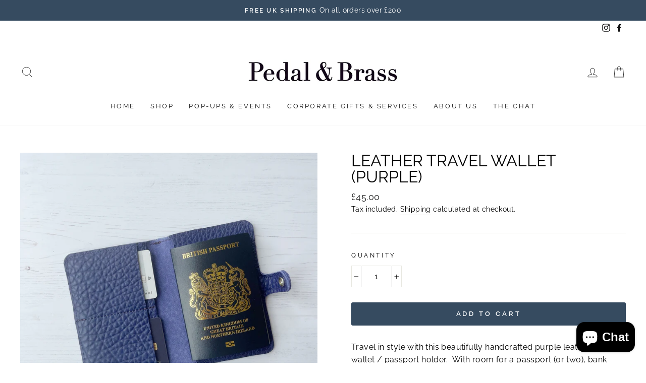

--- FILE ---
content_type: text/css
request_url: https://www.pedalandbrass.co.uk/cdn/shop/t/9/assets/w3-custom-styles.css?v=28669352111461580461635158189
body_size: -606
content:
.product-options-fileupload .product-options-price-info,.pricing-info-header{background-color:#364b60!important}.pricing-info-product,.pricing-info-total{background-color:#efebea!important}
/*# sourceMappingURL=/cdn/shop/t/9/assets/w3-custom-styles.css.map?v=28669352111461580461635158189 */


--- FILE ---
content_type: text/plain; charset=utf-8
request_url: https://productoptions.w3apps.co/api/imagecustomizer?productID=8205550289060&shopName=pedal-brass&callback=jQuery19106990273045042354_1770019902773&_=1770019902775
body_size: -39
content:
jQuery19106990273045042354_1770019902773("{}")

--- FILE ---
content_type: text/plain; charset=utf-8
request_url: https://productoptions.w3apps.co/api/imagecustomizer?productID=8205550289060&shopName=pedal-brass&callback=jQuery1910020006736212816234_1770019900433&_=1770019900435
body_size: -37
content:
jQuery1910020006736212816234_1770019900433("{}")

--- FILE ---
content_type: application/javascript; charset=utf-8
request_url: https://www.pedalandbrass.co.uk/products/leather-travel-wallet-purple.json?callback=jQuery1910020006736212816234_1770019900433&_=1770019900434
body_size: 1525
content:
/**/jQuery1910020006736212816234_1770019900433({"product":{"id":8205550289060,"title":"Leather Travel Wallet (Purple)","body_html":"\u003cp\u003eTravel in style with this beautifully handcrafted purple leather travel wallet \/ passport holder.  With room for a passport (or two), bank cards and travel tickets it's the perfect gift for any discerning traveller.  Make it extra special with free personalisation and gift wrapping!\u003cbr\u003e\u003c\/p\u003e\n\u003cp\u003eHandmade in England from beautiful leather leftover from our own bike bags or that of other well known designers, this passport holder is the perfect sustainable gift, stylish travel gift for teens or being leather, an ideal present for 3rd wedding anniversaries!  Team it with one of our handcrafted \u003ca title=\"Hand crafted Leather luggage tags\" href=\"https:\/\/www.pedalandbrass.co.uk\/collections\/leather-luggage-tags\" target=\"_blank\"\u003eleather luggage tags\u003c\/a\u003e to create a personalised travel gift set.\u003c\/p\u003e\n\u003cp\u003eFind out more about our \u003ca title=\"Link to page about personalisation of bike bags and leather accessories\" href=\"https:\/\/www.pedalandbrass.co.uk\/pages\/personalisation-1\" target=\"_blank\"\u003epersonalisation services\u003c\/a\u003e and \u003ca title=\"Link to page about our leather and how we use surplus and leftover leather in our Waste Not leather accessories range\" href=\"https:\/\/www.pedalandbrass.co.uk\/pages\/the-materials\"\u003ematerials\u003c\/a\u003e.\u003c\/p\u003e","vendor":"Pedal \u0026 Brass","product_type":"Travel Wallet","created_at":"2023-06-08T23:05:48+01:00","handle":"leather-travel-wallet-purple","updated_at":"2026-02-02T08:11:42+00:00","published_at":"2023-10-19T16:59:50+01:00","template_suffix":"","published_scope":"global","tags":"_tab1_details-22, _tab2_size-22, _tab3)_materials-21, _tab4_personalisation-21, BIS alert, leather, limited edition, passport holder, purple, travel wallet","variants":[{"id":44464981049508,"product_id":8205550289060,"title":"Default Title","price":"45.00","sku":"","position":1,"compare_at_price":"","fulfillment_service":"manual","inventory_management":"shopify","option1":"Default Title","option2":null,"option3":null,"created_at":"2023-06-08T23:05:48+01:00","updated_at":"2026-02-02T08:11:42+00:00","taxable":true,"barcode":"","grams":0,"image_id":null,"weight":0.0,"weight_unit":"lb","requires_shipping":true,"price_currency":"GBP","compare_at_price_currency":""}],"options":[{"id":10483215532196,"product_id":8205550289060,"name":"Title","position":1,"values":["Default Title"]}],"images":[{"id":42919328186532,"product_id":8205550289060,"position":1,"created_at":"2023-06-08T23:06:28+01:00","updated_at":"2023-06-08T23:06:48+01:00","alt":null,"width":2048,"height":2048,"src":"https:\/\/cdn.shopify.com\/s\/files\/1\/0530\/1003\/8948\/files\/Purpleleathertravelwallet_passportcover_handcraftedpassportcoverUK_personalisedtravelwallet_sq.open_.J.jpg?v=1686262008","variant_ids":[]},{"id":42919328120996,"product_id":8205550289060,"position":2,"created_at":"2023-06-08T23:06:28+01:00","updated_at":"2023-06-08T23:06:48+01:00","alt":null,"width":2047,"height":2048,"src":"https:\/\/cdn.shopify.com\/s\/files\/1\/0530\/1003\/8948\/files\/Purpleleathertravelwallet_passportcover_handcraftedpassportcoverUK_personalisedtravelwallet_sq.front_.J.jpg?v=1686262008","variant_ids":[]},{"id":42919328153764,"product_id":8205550289060,"position":3,"created_at":"2023-06-08T23:06:28+01:00","updated_at":"2023-06-08T23:06:29+01:00","alt":null,"width":2047,"height":2048,"src":"https:\/\/cdn.shopify.com\/s\/files\/1\/0530\/1003\/8948\/files\/Purpleleathertravelwallet_passportcover_handcraftedpassportcoverUK_personalisedtravelwallet_sq.reverse_.J.jpg?v=1686261989","variant_ids":[]},{"id":42919328612516,"product_id":8205550289060,"position":4,"created_at":"2023-06-08T23:06:50+01:00","updated_at":"2023-06-08T23:06:52+01:00","alt":null,"width":2048,"height":2048,"src":"https:\/\/cdn.shopify.com\/s\/files\/1\/0530\/1003\/8948\/files\/Brownpebblegrainleathertravelwallet_passportcover_handcraftedpassportcoverUK_personalisedtravelwallet_sq_2432b99f-a5ab-4fa5-b5ae-236afc3928dd.jpg?v=1686262012","variant_ids":[]},{"id":42919328645284,"product_id":8205550289060,"position":5,"created_at":"2023-06-08T23:06:50+01:00","updated_at":"2023-06-08T23:06:52+01:00","alt":"Personalised Navy leather travel wallet and luggage tag","width":2043,"height":2043,"src":"https:\/\/cdn.shopify.com\/s\/files\/1\/0530\/1003\/8948\/files\/Navyleathertravelwallet_navypeatherpassportcoverUK_personalisedtravelgiftset_cc797e67-caea-4663-8e6b-5c732e85698a.jpg?v=1686262012","variant_ids":[]}],"image":{"id":42919328186532,"product_id":8205550289060,"position":1,"created_at":"2023-06-08T23:06:28+01:00","updated_at":"2023-06-08T23:06:48+01:00","alt":null,"width":2048,"height":2048,"src":"https:\/\/cdn.shopify.com\/s\/files\/1\/0530\/1003\/8948\/files\/Purpleleathertravelwallet_passportcover_handcraftedpassportcoverUK_personalisedtravelwallet_sq.open_.J.jpg?v=1686262008","variant_ids":[]}}})

--- FILE ---
content_type: application/javascript; charset=utf-8
request_url: https://www.pedalandbrass.co.uk/products/leather-travel-wallet-purple.json?callback=jQuery19106990273045042354_1770019902773&_=1770019902774
body_size: 499
content:
/**/jQuery19106990273045042354_1770019902773({"product":{"id":8205550289060,"title":"Leather Travel Wallet (Purple)","body_html":"\u003cp\u003eTravel in style with this beautifully handcrafted purple leather travel wallet \/ passport holder.  With room for a passport (or two), bank cards and travel tickets it's the perfect gift for any discerning traveller.  Make it extra special with free personalisation and gift wrapping!\u003cbr\u003e\u003c\/p\u003e\n\u003cp\u003eHandmade in England from beautiful leather leftover from our own bike bags or that of other well known designers, this passport holder is the perfect sustainable gift, stylish travel gift for teens or being leather, an ideal present for 3rd wedding anniversaries!  Team it with one of our handcrafted \u003ca title=\"Hand crafted Leather luggage tags\" href=\"https:\/\/www.pedalandbrass.co.uk\/collections\/leather-luggage-tags\" target=\"_blank\"\u003eleather luggage tags\u003c\/a\u003e to create a personalised travel gift set.\u003c\/p\u003e\n\u003cp\u003eFind out more about our \u003ca title=\"Link to page about personalisation of bike bags and leather accessories\" href=\"https:\/\/www.pedalandbrass.co.uk\/pages\/personalisation-1\" target=\"_blank\"\u003epersonalisation services\u003c\/a\u003e and \u003ca title=\"Link to page about our leather and how we use surplus and leftover leather in our Waste Not leather accessories range\" href=\"https:\/\/www.pedalandbrass.co.uk\/pages\/the-materials\"\u003ematerials\u003c\/a\u003e.\u003c\/p\u003e","vendor":"Pedal \u0026 Brass","product_type":"Travel Wallet","created_at":"2023-06-08T23:05:48+01:00","handle":"leather-travel-wallet-purple","updated_at":"2026-02-02T08:11:42+00:00","published_at":"2023-10-19T16:59:50+01:00","template_suffix":"","published_scope":"global","tags":"_tab1_details-22, _tab2_size-22, _tab3)_materials-21, _tab4_personalisation-21, BIS alert, leather, limited edition, passport holder, purple, travel wallet","variants":[{"id":44464981049508,"product_id":8205550289060,"title":"Default Title","price":"45.00","sku":"","position":1,"compare_at_price":"","fulfillment_service":"manual","inventory_management":"shopify","option1":"Default Title","option2":null,"option3":null,"created_at":"2023-06-08T23:05:48+01:00","updated_at":"2026-02-02T08:11:42+00:00","taxable":true,"barcode":"","grams":0,"image_id":null,"weight":0.0,"weight_unit":"lb","requires_shipping":true,"price_currency":"GBP","compare_at_price_currency":""}],"options":[{"id":10483215532196,"product_id":8205550289060,"name":"Title","position":1,"values":["Default Title"]}],"images":[{"id":42919328186532,"product_id":8205550289060,"position":1,"created_at":"2023-06-08T23:06:28+01:00","updated_at":"2023-06-08T23:06:48+01:00","alt":null,"width":2048,"height":2048,"src":"https:\/\/cdn.shopify.com\/s\/files\/1\/0530\/1003\/8948\/files\/Purpleleathertravelwallet_passportcover_handcraftedpassportcoverUK_personalisedtravelwallet_sq.open_.J.jpg?v=1686262008","variant_ids":[]},{"id":42919328120996,"product_id":8205550289060,"position":2,"created_at":"2023-06-08T23:06:28+01:00","updated_at":"2023-06-08T23:06:48+01:00","alt":null,"width":2047,"height":2048,"src":"https:\/\/cdn.shopify.com\/s\/files\/1\/0530\/1003\/8948\/files\/Purpleleathertravelwallet_passportcover_handcraftedpassportcoverUK_personalisedtravelwallet_sq.front_.J.jpg?v=1686262008","variant_ids":[]},{"id":42919328153764,"product_id":8205550289060,"position":3,"created_at":"2023-06-08T23:06:28+01:00","updated_at":"2023-06-08T23:06:29+01:00","alt":null,"width":2047,"height":2048,"src":"https:\/\/cdn.shopify.com\/s\/files\/1\/0530\/1003\/8948\/files\/Purpleleathertravelwallet_passportcover_handcraftedpassportcoverUK_personalisedtravelwallet_sq.reverse_.J.jpg?v=1686261989","variant_ids":[]},{"id":42919328612516,"product_id":8205550289060,"position":4,"created_at":"2023-06-08T23:06:50+01:00","updated_at":"2023-06-08T23:06:52+01:00","alt":null,"width":2048,"height":2048,"src":"https:\/\/cdn.shopify.com\/s\/files\/1\/0530\/1003\/8948\/files\/Brownpebblegrainleathertravelwallet_passportcover_handcraftedpassportcoverUK_personalisedtravelwallet_sq_2432b99f-a5ab-4fa5-b5ae-236afc3928dd.jpg?v=1686262012","variant_ids":[]},{"id":42919328645284,"product_id":8205550289060,"position":5,"created_at":"2023-06-08T23:06:50+01:00","updated_at":"2023-06-08T23:06:52+01:00","alt":"Personalised Navy leather travel wallet and luggage tag","width":2043,"height":2043,"src":"https:\/\/cdn.shopify.com\/s\/files\/1\/0530\/1003\/8948\/files\/Navyleathertravelwallet_navypeatherpassportcoverUK_personalisedtravelgiftset_cc797e67-caea-4663-8e6b-5c732e85698a.jpg?v=1686262012","variant_ids":[]}],"image":{"id":42919328186532,"product_id":8205550289060,"position":1,"created_at":"2023-06-08T23:06:28+01:00","updated_at":"2023-06-08T23:06:48+01:00","alt":null,"width":2048,"height":2048,"src":"https:\/\/cdn.shopify.com\/s\/files\/1\/0530\/1003\/8948\/files\/Purpleleathertravelwallet_passportcover_handcraftedpassportcoverUK_personalisedtravelwallet_sq.open_.J.jpg?v=1686262008","variant_ids":[]}}})